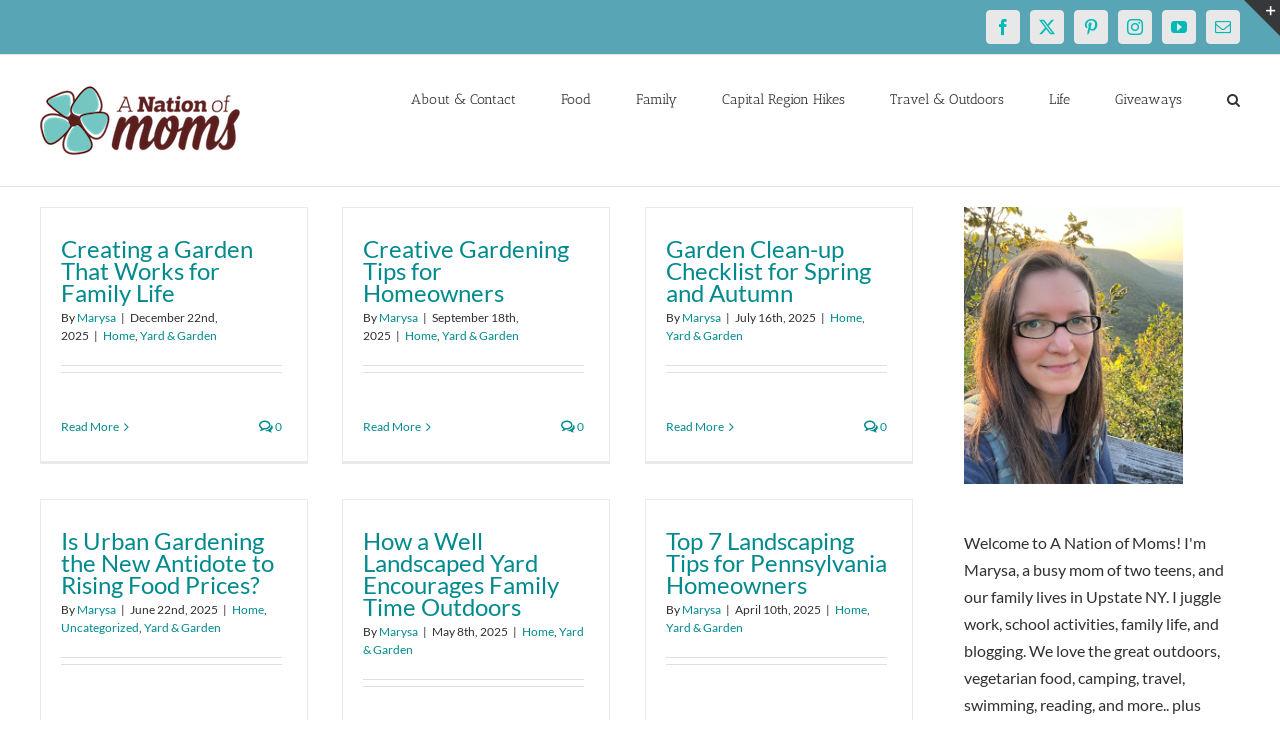

--- FILE ---
content_type: text/html; charset=utf-8
request_url: https://www.google.com/recaptcha/api2/aframe
body_size: 265
content:
<!DOCTYPE HTML><html><head><meta http-equiv="content-type" content="text/html; charset=UTF-8"></head><body><script nonce="e36MFGAag9ocGvIt9dE3rw">/** Anti-fraud and anti-abuse applications only. See google.com/recaptcha */ try{var clients={'sodar':'https://pagead2.googlesyndication.com/pagead/sodar?'};window.addEventListener("message",function(a){try{if(a.source===window.parent){var b=JSON.parse(a.data);var c=clients[b['id']];if(c){var d=document.createElement('img');d.src=c+b['params']+'&rc='+(localStorage.getItem("rc::a")?sessionStorage.getItem("rc::b"):"");window.document.body.appendChild(d);sessionStorage.setItem("rc::e",parseInt(sessionStorage.getItem("rc::e")||0)+1);localStorage.setItem("rc::h",'1769284909032');}}}catch(b){}});window.parent.postMessage("_grecaptcha_ready", "*");}catch(b){}</script></body></html>